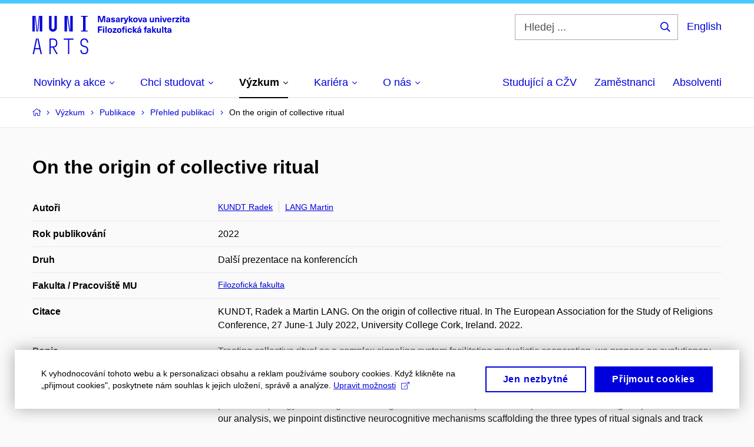

--- FILE ---
content_type: text/plain; charset=utf-8
request_url: https://www.phil.muni.cz/Redakce/Api/ExtProxyApi/GetCitation?id=2221118&lang=cs
body_size: -278
content:
KUNDT, Radek a Martin LANG. On the origin of collective ritual.
In The European Association for the Study of Religions
Conference, 27 June-1 July 2022, University College Cork,
Ireland. 2022.